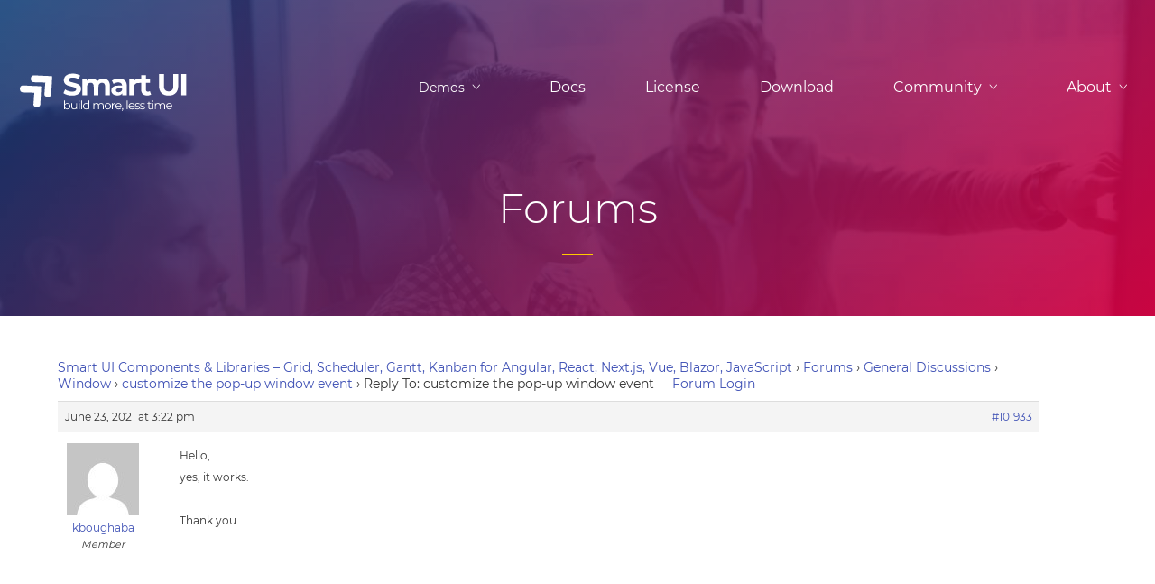

--- FILE ---
content_type: text/html; charset=UTF-8
request_url: https://www.htmlelements.com/forums/reply/101933/
body_size: 14105
content:
<!DOCTYPE html>
<html lang="en-US">
<head>
<meta charset="UTF-8" />
<meta http-equiv="X-UA-Compatible" content="IE=edge,chrome=1" />
<meta name="viewport" content="width=device-width, initial-scale=1" />
<meta name="google-site-verification" content="ocx6ogr5gzAjakWCDNY3BpF-W6788eB5hT_qjnICISg" />

<link rel="pingback" href="" />

<!-- load custom fonts from google-->
<script type="text/javascript" src="/public/scripts/jquery-1.11.3.min.js"></script> 
<!--
<link rel="stylesheet" type="text/css" media="all" href="/wp-content/themes/oldtwentyten/style.css" />
-->
<link rel="stylesheet" href="/wp-content/design/assets/stylesheets/style.css" type="text/css" /> 

		<!-- All in One SEO 4.6.2 - aioseo.com -->
		<title>Reply To: customize the pop-up window event - Smart UI Components</title>
		<meta name="description" content="Hello, yes, it works. Thank you." />
		<meta name="robots" content="max-image-preview:large" />
		<link rel="canonical" href="https://www.htmlelements.com/forums/reply/101933/" />
		<meta name="generator" content="All in One SEO (AIOSEO) 4.6.2" />
		<meta property="og:locale" content="en_US" />
		<meta property="og:site_name" content="Smart UI Components - Angular, Blazor, React, Javascript, Vue UI Component Library" />
		<meta property="og:type" content="article" />
		<meta property="og:title" content="Reply To: customize the pop-up window event - Smart UI Components" />
		<meta property="og:description" content="Hello, yes, it works. Thank you." />
		<meta property="og:url" content="https://www.htmlelements.com/forums/reply/101933/" />
		<meta property="article:published_time" content="2021-06-23T15:22:33+00:00" />
		<meta property="article:modified_time" content="2021-06-23T15:22:33+00:00" />
		<meta property="article:publisher" content="https://web.facebook.com/jqwidgets/" />
		<meta name="twitter:card" content="summary_large_image" />
		<meta name="twitter:site" content="@jqwidgets" />
		<meta name="twitter:title" content="Reply To: customize the pop-up window event - Smart UI Components" />
		<meta name="twitter:description" content="Hello, yes, it works. Thank you." />
		<meta name="twitter:creator" content="@jqwidgets" />
		<script type="application/ld+json" class="aioseo-schema">
			{"@context":"https:\/\/schema.org","@graph":[{"@type":"BreadcrumbList","@id":"https:\/\/www.htmlelements.com\/forums\/reply\/101933\/#breadcrumblist","itemListElement":[{"@type":"ListItem","@id":"https:\/\/www.htmlelements.com\/#listItem","position":1,"name":"Home","item":"https:\/\/www.htmlelements.com\/","nextItem":"https:\/\/www.htmlelements.com\/forums\/reply\/101933\/#listItem"},{"@type":"ListItem","@id":"https:\/\/www.htmlelements.com\/forums\/reply\/101933\/#listItem","position":2,"name":"Reply To: customize the pop-up window event","previousItem":"https:\/\/www.htmlelements.com\/#listItem"}]},{"@type":"Organization","@id":"https:\/\/www.htmlelements.com\/#organization","name":"Smart UI Components","url":"https:\/\/www.htmlelements.com\/","sameAs":["https:\/\/web.facebook.com\/jqwidgets\/","https:\/\/twitter.com\/jqwidgets\/","https:\/\/www.linkedin.com\/company\/jqwidgets-ltd\/","https:\/\/en.wikipedia.org\/wiki\/JQWidgets"],"contactPoint":{"@type":"ContactPoint","telephone":"+359882223800","contactType":"Sales"}},{"@type":"WebPage","@id":"https:\/\/www.htmlelements.com\/forums\/reply\/101933\/#webpage","url":"https:\/\/www.htmlelements.com\/forums\/reply\/101933\/","name":"Reply To: customize the pop-up window event - Smart UI Components","description":"Hello, yes, it works. Thank you.","inLanguage":"en-US","isPartOf":{"@id":"https:\/\/www.htmlelements.com\/#website"},"breadcrumb":{"@id":"https:\/\/www.htmlelements.com\/forums\/reply\/101933\/#breadcrumblist"},"datePublished":"-0001-11-30T00:00:00+00:00","dateModified":"2021-06-23T15:22:33+00:00"},{"@type":"WebSite","@id":"https:\/\/www.htmlelements.com\/#website","url":"https:\/\/www.htmlelements.com\/","name":"Smart UI Components","description":"Angular, Blazor, React, Javascript, Vue UI Component Library","inLanguage":"en-US","publisher":{"@id":"https:\/\/www.htmlelements.com\/#organization"}}]}
		</script>
		<!-- All in One SEO -->

<link rel='dns-prefetch' href='//s.w.org' />
<link rel="alternate" type="application/rss+xml" title="Smart UI Components &raquo; Feed" href="https://www.htmlelements.com/feed/" />
<link rel="alternate" type="application/rss+xml" title="Smart UI Components &raquo; Comments Feed" href="https://www.htmlelements.com/comments/feed/" />
		<!-- This site uses the Google Analytics by MonsterInsights plugin v8.26.0 - Using Analytics tracking - https://www.monsterinsights.com/ -->
							<script src="//www.googletagmanager.com/gtag/js?id=G-Z6896B9VX8"  data-cfasync="false" data-wpfc-render="false" type="text/javascript" async></script>
			<script data-cfasync="false" data-wpfc-render="false" type="text/javascript">
				var mi_version = '8.26.0';
				var mi_track_user = true;
				var mi_no_track_reason = '';
								var MonsterInsightsDefaultLocations = {"page_location":"https:\/\/www.htmlelements.com\/forums\/reply\/101933\/"};
				if ( typeof MonsterInsightsPrivacyGuardFilter === 'function' ) {
					var MonsterInsightsLocations = (typeof MonsterInsightsExcludeQuery === 'object') ? MonsterInsightsPrivacyGuardFilter( MonsterInsightsExcludeQuery ) : MonsterInsightsPrivacyGuardFilter( MonsterInsightsDefaultLocations );
				} else {
					var MonsterInsightsLocations = (typeof MonsterInsightsExcludeQuery === 'object') ? MonsterInsightsExcludeQuery : MonsterInsightsDefaultLocations;
				}

								var disableStrs = [
										'ga-disable-G-Z6896B9VX8',
									];

				/* Function to detect opted out users */
				function __gtagTrackerIsOptedOut() {
					for (var index = 0; index < disableStrs.length; index++) {
						if (document.cookie.indexOf(disableStrs[index] + '=true') > -1) {
							return true;
						}
					}

					return false;
				}

				/* Disable tracking if the opt-out cookie exists. */
				if (__gtagTrackerIsOptedOut()) {
					for (var index = 0; index < disableStrs.length; index++) {
						window[disableStrs[index]] = true;
					}
				}

				/* Opt-out function */
				function __gtagTrackerOptout() {
					for (var index = 0; index < disableStrs.length; index++) {
						document.cookie = disableStrs[index] + '=true; expires=Thu, 31 Dec 2099 23:59:59 UTC; path=/';
						window[disableStrs[index]] = true;
					}
				}

				if ('undefined' === typeof gaOptout) {
					function gaOptout() {
						__gtagTrackerOptout();
					}
				}
								window.dataLayer = window.dataLayer || [];

				window.MonsterInsightsDualTracker = {
					helpers: {},
					trackers: {},
				};
				if (mi_track_user) {
					function __gtagDataLayer() {
						dataLayer.push(arguments);
					}

					function __gtagTracker(type, name, parameters) {
						if (!parameters) {
							parameters = {};
						}

						if (parameters.send_to) {
							__gtagDataLayer.apply(null, arguments);
							return;
						}

						if (type === 'event') {
														parameters.send_to = monsterinsights_frontend.v4_id;
							var hookName = name;
							if (typeof parameters['event_category'] !== 'undefined') {
								hookName = parameters['event_category'] + ':' + name;
							}

							if (typeof MonsterInsightsDualTracker.trackers[hookName] !== 'undefined') {
								MonsterInsightsDualTracker.trackers[hookName](parameters);
							} else {
								__gtagDataLayer('event', name, parameters);
							}
							
						} else {
							__gtagDataLayer.apply(null, arguments);
						}
					}

					__gtagTracker('js', new Date());
					__gtagTracker('set', {
						'developer_id.dZGIzZG': true,
											});
					if ( MonsterInsightsLocations.page_location ) {
						__gtagTracker('set', MonsterInsightsLocations);
					}
										__gtagTracker('config', 'G-Z6896B9VX8', {"forceSSL":"true","link_attribution":"true"} );
															window.gtag = __gtagTracker;										(function () {
						/* https://developers.google.com/analytics/devguides/collection/analyticsjs/ */
						/* ga and __gaTracker compatibility shim. */
						var noopfn = function () {
							return null;
						};
						var newtracker = function () {
							return new Tracker();
						};
						var Tracker = function () {
							return null;
						};
						var p = Tracker.prototype;
						p.get = noopfn;
						p.set = noopfn;
						p.send = function () {
							var args = Array.prototype.slice.call(arguments);
							args.unshift('send');
							__gaTracker.apply(null, args);
						};
						var __gaTracker = function () {
							var len = arguments.length;
							if (len === 0) {
								return;
							}
							var f = arguments[len - 1];
							if (typeof f !== 'object' || f === null || typeof f.hitCallback !== 'function') {
								if ('send' === arguments[0]) {
									var hitConverted, hitObject = false, action;
									if ('event' === arguments[1]) {
										if ('undefined' !== typeof arguments[3]) {
											hitObject = {
												'eventAction': arguments[3],
												'eventCategory': arguments[2],
												'eventLabel': arguments[4],
												'value': arguments[5] ? arguments[5] : 1,
											}
										}
									}
									if ('pageview' === arguments[1]) {
										if ('undefined' !== typeof arguments[2]) {
											hitObject = {
												'eventAction': 'page_view',
												'page_path': arguments[2],
											}
										}
									}
									if (typeof arguments[2] === 'object') {
										hitObject = arguments[2];
									}
									if (typeof arguments[5] === 'object') {
										Object.assign(hitObject, arguments[5]);
									}
									if ('undefined' !== typeof arguments[1].hitType) {
										hitObject = arguments[1];
										if ('pageview' === hitObject.hitType) {
											hitObject.eventAction = 'page_view';
										}
									}
									if (hitObject) {
										action = 'timing' === arguments[1].hitType ? 'timing_complete' : hitObject.eventAction;
										hitConverted = mapArgs(hitObject);
										__gtagTracker('event', action, hitConverted);
									}
								}
								return;
							}

							function mapArgs(args) {
								var arg, hit = {};
								var gaMap = {
									'eventCategory': 'event_category',
									'eventAction': 'event_action',
									'eventLabel': 'event_label',
									'eventValue': 'event_value',
									'nonInteraction': 'non_interaction',
									'timingCategory': 'event_category',
									'timingVar': 'name',
									'timingValue': 'value',
									'timingLabel': 'event_label',
									'page': 'page_path',
									'location': 'page_location',
									'title': 'page_title',
									'referrer' : 'page_referrer',
								};
								for (arg in args) {
																		if (!(!args.hasOwnProperty(arg) || !gaMap.hasOwnProperty(arg))) {
										hit[gaMap[arg]] = args[arg];
									} else {
										hit[arg] = args[arg];
									}
								}
								return hit;
							}

							try {
								f.hitCallback();
							} catch (ex) {
							}
						};
						__gaTracker.create = newtracker;
						__gaTracker.getByName = newtracker;
						__gaTracker.getAll = function () {
							return [];
						};
						__gaTracker.remove = noopfn;
						__gaTracker.loaded = true;
						window['__gaTracker'] = __gaTracker;
					})();
									} else {
										console.log("");
					(function () {
						function __gtagTracker() {
							return null;
						}

						window['__gtagTracker'] = __gtagTracker;
						window['gtag'] = __gtagTracker;
					})();
									}
			</script>
				<!-- / Google Analytics by MonsterInsights -->
		<link rel='stylesheet' id='wp-block-library-css'  href='https://www.htmlelements.com/wp-includes/css/dist/block-library/style.min.css?ver=5.9.12' type='text/css' media='all' />
<style id='global-styles-inline-css' type='text/css'>
body{--wp--preset--color--black: #000000;--wp--preset--color--cyan-bluish-gray: #abb8c3;--wp--preset--color--white: #ffffff;--wp--preset--color--pale-pink: #f78da7;--wp--preset--color--vivid-red: #cf2e2e;--wp--preset--color--luminous-vivid-orange: #ff6900;--wp--preset--color--luminous-vivid-amber: #fcb900;--wp--preset--color--light-green-cyan: #7bdcb5;--wp--preset--color--vivid-green-cyan: #00d084;--wp--preset--color--pale-cyan-blue: #8ed1fc;--wp--preset--color--vivid-cyan-blue: #0693e3;--wp--preset--color--vivid-purple: #9b51e0;--wp--preset--gradient--vivid-cyan-blue-to-vivid-purple: linear-gradient(135deg,rgba(6,147,227,1) 0%,rgb(155,81,224) 100%);--wp--preset--gradient--light-green-cyan-to-vivid-green-cyan: linear-gradient(135deg,rgb(122,220,180) 0%,rgb(0,208,130) 100%);--wp--preset--gradient--luminous-vivid-amber-to-luminous-vivid-orange: linear-gradient(135deg,rgba(252,185,0,1) 0%,rgba(255,105,0,1) 100%);--wp--preset--gradient--luminous-vivid-orange-to-vivid-red: linear-gradient(135deg,rgba(255,105,0,1) 0%,rgb(207,46,46) 100%);--wp--preset--gradient--very-light-gray-to-cyan-bluish-gray: linear-gradient(135deg,rgb(238,238,238) 0%,rgb(169,184,195) 100%);--wp--preset--gradient--cool-to-warm-spectrum: linear-gradient(135deg,rgb(74,234,220) 0%,rgb(151,120,209) 20%,rgb(207,42,186) 40%,rgb(238,44,130) 60%,rgb(251,105,98) 80%,rgb(254,248,76) 100%);--wp--preset--gradient--blush-light-purple: linear-gradient(135deg,rgb(255,206,236) 0%,rgb(152,150,240) 100%);--wp--preset--gradient--blush-bordeaux: linear-gradient(135deg,rgb(254,205,165) 0%,rgb(254,45,45) 50%,rgb(107,0,62) 100%);--wp--preset--gradient--luminous-dusk: linear-gradient(135deg,rgb(255,203,112) 0%,rgb(199,81,192) 50%,rgb(65,88,208) 100%);--wp--preset--gradient--pale-ocean: linear-gradient(135deg,rgb(255,245,203) 0%,rgb(182,227,212) 50%,rgb(51,167,181) 100%);--wp--preset--gradient--electric-grass: linear-gradient(135deg,rgb(202,248,128) 0%,rgb(113,206,126) 100%);--wp--preset--gradient--midnight: linear-gradient(135deg,rgb(2,3,129) 0%,rgb(40,116,252) 100%);--wp--preset--duotone--dark-grayscale: url('#wp-duotone-dark-grayscale');--wp--preset--duotone--grayscale: url('#wp-duotone-grayscale');--wp--preset--duotone--purple-yellow: url('#wp-duotone-purple-yellow');--wp--preset--duotone--blue-red: url('#wp-duotone-blue-red');--wp--preset--duotone--midnight: url('#wp-duotone-midnight');--wp--preset--duotone--magenta-yellow: url('#wp-duotone-magenta-yellow');--wp--preset--duotone--purple-green: url('#wp-duotone-purple-green');--wp--preset--duotone--blue-orange: url('#wp-duotone-blue-orange');--wp--preset--font-size--small: 13px;--wp--preset--font-size--medium: 20px;--wp--preset--font-size--large: 36px;--wp--preset--font-size--x-large: 42px;}.has-black-color{color: var(--wp--preset--color--black) !important;}.has-cyan-bluish-gray-color{color: var(--wp--preset--color--cyan-bluish-gray) !important;}.has-white-color{color: var(--wp--preset--color--white) !important;}.has-pale-pink-color{color: var(--wp--preset--color--pale-pink) !important;}.has-vivid-red-color{color: var(--wp--preset--color--vivid-red) !important;}.has-luminous-vivid-orange-color{color: var(--wp--preset--color--luminous-vivid-orange) !important;}.has-luminous-vivid-amber-color{color: var(--wp--preset--color--luminous-vivid-amber) !important;}.has-light-green-cyan-color{color: var(--wp--preset--color--light-green-cyan) !important;}.has-vivid-green-cyan-color{color: var(--wp--preset--color--vivid-green-cyan) !important;}.has-pale-cyan-blue-color{color: var(--wp--preset--color--pale-cyan-blue) !important;}.has-vivid-cyan-blue-color{color: var(--wp--preset--color--vivid-cyan-blue) !important;}.has-vivid-purple-color{color: var(--wp--preset--color--vivid-purple) !important;}.has-black-background-color{background-color: var(--wp--preset--color--black) !important;}.has-cyan-bluish-gray-background-color{background-color: var(--wp--preset--color--cyan-bluish-gray) !important;}.has-white-background-color{background-color: var(--wp--preset--color--white) !important;}.has-pale-pink-background-color{background-color: var(--wp--preset--color--pale-pink) !important;}.has-vivid-red-background-color{background-color: var(--wp--preset--color--vivid-red) !important;}.has-luminous-vivid-orange-background-color{background-color: var(--wp--preset--color--luminous-vivid-orange) !important;}.has-luminous-vivid-amber-background-color{background-color: var(--wp--preset--color--luminous-vivid-amber) !important;}.has-light-green-cyan-background-color{background-color: var(--wp--preset--color--light-green-cyan) !important;}.has-vivid-green-cyan-background-color{background-color: var(--wp--preset--color--vivid-green-cyan) !important;}.has-pale-cyan-blue-background-color{background-color: var(--wp--preset--color--pale-cyan-blue) !important;}.has-vivid-cyan-blue-background-color{background-color: var(--wp--preset--color--vivid-cyan-blue) !important;}.has-vivid-purple-background-color{background-color: var(--wp--preset--color--vivid-purple) !important;}.has-black-border-color{border-color: var(--wp--preset--color--black) !important;}.has-cyan-bluish-gray-border-color{border-color: var(--wp--preset--color--cyan-bluish-gray) !important;}.has-white-border-color{border-color: var(--wp--preset--color--white) !important;}.has-pale-pink-border-color{border-color: var(--wp--preset--color--pale-pink) !important;}.has-vivid-red-border-color{border-color: var(--wp--preset--color--vivid-red) !important;}.has-luminous-vivid-orange-border-color{border-color: var(--wp--preset--color--luminous-vivid-orange) !important;}.has-luminous-vivid-amber-border-color{border-color: var(--wp--preset--color--luminous-vivid-amber) !important;}.has-light-green-cyan-border-color{border-color: var(--wp--preset--color--light-green-cyan) !important;}.has-vivid-green-cyan-border-color{border-color: var(--wp--preset--color--vivid-green-cyan) !important;}.has-pale-cyan-blue-border-color{border-color: var(--wp--preset--color--pale-cyan-blue) !important;}.has-vivid-cyan-blue-border-color{border-color: var(--wp--preset--color--vivid-cyan-blue) !important;}.has-vivid-purple-border-color{border-color: var(--wp--preset--color--vivid-purple) !important;}.has-vivid-cyan-blue-to-vivid-purple-gradient-background{background: var(--wp--preset--gradient--vivid-cyan-blue-to-vivid-purple) !important;}.has-light-green-cyan-to-vivid-green-cyan-gradient-background{background: var(--wp--preset--gradient--light-green-cyan-to-vivid-green-cyan) !important;}.has-luminous-vivid-amber-to-luminous-vivid-orange-gradient-background{background: var(--wp--preset--gradient--luminous-vivid-amber-to-luminous-vivid-orange) !important;}.has-luminous-vivid-orange-to-vivid-red-gradient-background{background: var(--wp--preset--gradient--luminous-vivid-orange-to-vivid-red) !important;}.has-very-light-gray-to-cyan-bluish-gray-gradient-background{background: var(--wp--preset--gradient--very-light-gray-to-cyan-bluish-gray) !important;}.has-cool-to-warm-spectrum-gradient-background{background: var(--wp--preset--gradient--cool-to-warm-spectrum) !important;}.has-blush-light-purple-gradient-background{background: var(--wp--preset--gradient--blush-light-purple) !important;}.has-blush-bordeaux-gradient-background{background: var(--wp--preset--gradient--blush-bordeaux) !important;}.has-luminous-dusk-gradient-background{background: var(--wp--preset--gradient--luminous-dusk) !important;}.has-pale-ocean-gradient-background{background: var(--wp--preset--gradient--pale-ocean) !important;}.has-electric-grass-gradient-background{background: var(--wp--preset--gradient--electric-grass) !important;}.has-midnight-gradient-background{background: var(--wp--preset--gradient--midnight) !important;}.has-small-font-size{font-size: var(--wp--preset--font-size--small) !important;}.has-medium-font-size{font-size: var(--wp--preset--font-size--medium) !important;}.has-large-font-size{font-size: var(--wp--preset--font-size--large) !important;}.has-x-large-font-size{font-size: var(--wp--preset--font-size--x-large) !important;}
</style>
<link rel='stylesheet' id='bbp-default-css'  href='https://www.htmlelements.com/wp-content/plugins/bbpress/templates/default/css/bbpress.min.css?ver=2.6.6' type='text/css' media='all' />
<link rel='stylesheet' id='sign-in-with-google-css'  href='https://www.htmlelements.com/wp-content/plugins/sign-in-with-google/src/public/css/sign-in-with-google-public.css?ver=1.8.0' type='text/css' media='all' />
<script type='text/javascript' src='https://www.htmlelements.com/wp-content/plugins/google-analytics-for-wordpress/assets/js/frontend-gtag.min.js?ver=8.26.0' id='monsterinsights-frontend-script-js'></script>
<script data-cfasync="false" data-wpfc-render="false" type="text/javascript" id='monsterinsights-frontend-script-js-extra'>/* <![CDATA[ */
var monsterinsights_frontend = {"js_events_tracking":"true","download_extensions":"doc,pdf,ppt,zip,xls,docx,pptx,xlsx","inbound_paths":"[{\"path\":\"\\\/go\\\/\",\"label\":\"affiliate\"},{\"path\":\"\\\/recommend\\\/\",\"label\":\"affiliate\"}]","home_url":"https:\/\/www.htmlelements.com","hash_tracking":"false","v4_id":"G-Z6896B9VX8"};/* ]]> */
</script>
<script type='text/javascript' src='https://www.htmlelements.com/wp-includes/js/jquery/jquery.min.js?ver=3.6.0' id='jquery-core-js'></script>
<link rel="https://api.w.org/" href="https://www.htmlelements.com/wp-json/" /><link rel="EditURI" type="application/rsd+xml" title="RSD" href="https://www.htmlelements.com/xmlrpc.php?rsd" />
<link rel="wlwmanifest" type="application/wlwmanifest+xml" href="https://www.htmlelements.com/wp-includes/wlwmanifest.xml" /> 
<meta name="generator" content="WordPress 5.9.12" />
<link rel='shortlink' href='https://www.htmlelements.com/?p=101933' />
<link rel="alternate" type="application/json+oembed" href="https://www.htmlelements.com/wp-json/oembed/1.0/embed?url=https%3A%2F%2Fwww.htmlelements.com%2Fforums%2Freply%2F101933%2F" />
<link rel="alternate" type="text/xml+oembed" href="https://www.htmlelements.com/wp-json/oembed/1.0/embed?url=https%3A%2F%2Fwww.htmlelements.com%2Fforums%2Freply%2F101933%2F&#038;format=xml" />
<script type="application/ld+json">{
    "@context": "https://schema.org",
    "@type": "Organization",
    "name": "Smart UI Components",
    "url": "https://www.htmlelements.com/",
    "logo": "https://www.htmlelements.com/wp-content/uploads/htmlelements-logo.png",
    "sameAs": [
        "https://twitter.com/jqwidgets",
        "https://github.com/htmlelements",
        "https://www.linkedin.com/company/jqwidgets"
    ]
}</script><script type="application/ld+json">{
    "@context": "https://schema.org",
    "@type": "BreadcrumbList",
    "itemListElement": [
        {
            "@type": "ListItem",
            "position": 1,
            "name": "Forums",
            "item": "https://www.htmlelements.com/forums/"
        }
    ]
}</script><!--

-->
<script id="mcjs">!function(c,h,i,m,p){m=c.createElement(h),p=c.getElementsByTagName(h)[0],m.async=1,m.src=i,p.parentNode.insertBefore(m,p)}(document,"script","https://chimpstatic.com/mcjs-connected/js/users/4d7841cc5699ee52f32b0018e/8aeaf5b20966079eba235afde.js");</script>
<!--Start of Tawk.to Script-->

<!--End of Tawk.to Script-->
<style>
.bbp-search-results .reply, .bbp-search-results .topic
{

}
</style>
<script type="text/javascript">window.$crisp=[];window.CRISP_WEBSITE_ID="bc1fe628-974e-420d-a7a5-38780a5e379c";(function(){d=document;s=d.createElement("script");s.src="https://client.crisp.chat/l.js";s.async=1;d.getElementsByTagName("head")[0].appendChild(s);})();</script>

<script>
var load = function() {
    var breadcrumb = document.querySelector('.bbp-breadcrumb p');
    if (breadcrumb) {
	

        var anchor = document.createElement('a');
        anchor.innerHTML = 'Forum Login';
        anchor.href = '/clientlogin/';
        anchor.target = "_blank";
        anchor.style.marginLeft = "20px";
        breadcrumb.appendChild(anchor);
    
     var titles = document.querySelectorAll('.bbp-forum-title');
     var pre = '</p><div class="smart-forum-topic" style="display: flex; align-items: center;">';
     for(var i = 0; i < titles.length; i++) { var title = titles[i]; var icon = 'datetimepicker-icon'; switch(title.innerHTML) { 
			case 'Accordion': 
				icon = 'accordion-icon';
				break; 
			case 'Buttons': 
				icon = 'button-icon'; 
				break; 
			case 'Chart': 
			icon = 'chart-icon'; 
			break; 
			case 'Chart & Gantt Chart': 
			icon = 'chart-icon'; 
			break; 
			case 'Kanban': icon = 'kanban-icon';
			break; 
			case 'ComboBox': icon = 'combobox-icon';
			break; 
			case 'Date & Time Pickers': icon = 'datetimepicker-icon';
			break;
			case 'Docking Layout': icon = 'dockinglayout-icon';
			break; 
			case 'DropDownList': icon = 'dropdownlist-icon';
			break;
			case 'General Discussions': icon = 'dataadapter-icon'; 
			break;
			case 'Gauge': icon = 'gauge-icon';
			break; 
			case 'Data Grid': icon = 'grid-icon';
			break; 
			case 'List Menu': icon = 'listmenu-icon';
			break; 
			case 'ListBox': icon = 'listbox-icon'; 
			break; 
			case 'Menu': icon = 'menu-icon'; 
			break; 
			case 'Progress Bar': icon = 'progressbar-icon'; 
			break;
			case 'ScrollBar': icon = 'scrollbar-icon';
			break; 
			case 'Slider': icon = 'slider-icon';
			break;
			case 'Tabs': icon = 'tabs-icon';
			break; 
			case 'Tank': icon = 'tank-icon'; 
			break;
			case 'Text Boxes &amp; Inputs': icon = 'textbox-icon'; 
			break; 
			case 'Toast': icon = 'notification-icon';
			break;
			case 'Tooltip': icon = 'tooltip-icon';
			break; 
			case 'Scheduler': icon = 'scheduler-icon';
			break; 
			case 'Window': icon = 'window-icon';
			break;
			} 
			if (title.innerHTML.indexOf('Chart') >= 0) {
 icon = 'chart-icon';
}
          title.innerHTML = pre  + '<span class="demo-icon ' + icon + '"></span><span style="margin-left: -7px;">' + title.innerHTML + '</span></div><p>';
     }
	}
}

if (document.readyState === 'complete') {
   load();
}
else {
window.addEventListener('load', function() {
  load();  
});
}
</script>
<!-- Google tag (gtag.js) -->
<!--
<script async src="https://www.googletagmanager.com/gtag/js?id=G-1CB7F4MWYY"></script>
<script>
  window.dataLayer = window.dataLayer || [];
  function gtag(){dataLayer.push(arguments);}
  gtag('js', new Date());

  gtag('config', 'G-1CB7F4MWYY');
</script>
-->
</head>
<body style='background: white;'>
<style>
/* cyrillic-ext */
@font-face {
  font-family: 'Montserrat';
  font-style: normal;
  font-weight: 300;
  font-display: swap;
  src: url(https://fonts.gstatic.com/s/montserrat/v18/JTURjIg1_i6t8kCHKm45_cJD3gTD_u50.woff2) format('woff2');
  unicode-range: U+0460-052F, U+1C80-1C88, U+20B4, U+2DE0-2DFF, U+A640-A69F, U+FE2E-FE2F;
}
/* cyrillic */
@font-face {
  font-family: 'Montserrat';
  font-style: normal;
  font-display: swap;
  font-weight: 300;
  src: url(https://fonts.gstatic.com/s/montserrat/v18/JTURjIg1_i6t8kCHKm45_cJD3g3D_u50.woff2) format('woff2');
  unicode-range: U+0400-045F, U+0490-0491, U+04B0-04B1, U+2116;
}
/* vietnamese */
@font-face {
  font-family: 'Montserrat';
  font-style: normal;
  font-display: swap;
  font-weight: 300;
  src: url(https://fonts.gstatic.com/s/montserrat/v18/JTURjIg1_i6t8kCHKm45_cJD3gbD_u50.woff2) format('woff2');
  unicode-range: U+0102-0103, U+0110-0111, U+0128-0129, U+0168-0169, U+01A0-01A1, U+01AF-01B0, U+1EA0-1EF9, U+20AB;
}
/* latin-ext */
@font-face {
  font-family: 'Montserrat';
  font-display: swap;
  font-style: normal;
  font-weight: 300;
  src: url(https://fonts.gstatic.com/s/montserrat/v18/JTURjIg1_i6t8kCHKm45_cJD3gfD_u50.woff2) format('woff2');
  unicode-range: U+0100-024F, U+0259, U+1E00-1EFF, U+2020, U+20A0-20AB, U+20AD-20CF, U+2113, U+2C60-2C7F, U+A720-A7FF;
}
/* latin */
@font-face {
  font-family: 'Montserrat';
  font-style: normal;
  font-display: swap;
  font-weight: 300;
  src: url(https://fonts.gstatic.com/s/montserrat/v18/JTURjIg1_i6t8kCHKm45_cJD3gnD_g.woff2) format('woff2');
  unicode-range: U+0000-00FF, U+0131, U+0152-0153, U+02BB-02BC, U+02C6, U+02DA, U+02DC, U+2000-206F, U+2074, U+20AC, U+2122, U+2191, U+2193, U+2212, U+2215, U+FEFF, U+FFFD;
}
/* cyrillic-ext */
@font-face {
  font-family: 'Montserrat';
  font-display: swap;
  font-style: normal;
  font-weight: 400;
  src: url(https://fonts.gstatic.com/s/montserrat/v18/JTUSjIg1_i6t8kCHKm459WRhyzbi.woff2) format('woff2');
  unicode-range: U+0460-052F, U+1C80-1C88, U+20B4, U+2DE0-2DFF, U+A640-A69F, U+FE2E-FE2F;
}
/* cyrillic */
@font-face {
  font-family: 'Montserrat';
  font-style: normal;
  font-display: swap;
  font-weight: 400;
  src: url(https://fonts.gstatic.com/s/montserrat/v18/JTUSjIg1_i6t8kCHKm459W1hyzbi.woff2) format('woff2');
  unicode-range: U+0400-045F, U+0490-0491, U+04B0-04B1, U+2116;
}
/* vietnamese */
@font-face {
  font-family: 'Montserrat';
  font-style: normal;
  font-display: swap;
  font-weight: 400;
  src: url(https://fonts.gstatic.com/s/montserrat/v18/JTUSjIg1_i6t8kCHKm459WZhyzbi.woff2) format('woff2');
  unicode-range: U+0102-0103, U+0110-0111, U+0128-0129, U+0168-0169, U+01A0-01A1, U+01AF-01B0, U+1EA0-1EF9, U+20AB;
}
/* latin-ext */
@font-face {
  font-family: 'Montserrat';
  font-display: swap;
  font-style: normal;
  font-weight: 400;
  src: url(https://fonts.gstatic.com/s/montserrat/v18/JTUSjIg1_i6t8kCHKm459Wdhyzbi.woff2) format('woff2');
  unicode-range: U+0100-024F, U+0259, U+1E00-1EFF, U+2020, U+20A0-20AB, U+20AD-20CF, U+2113, U+2C60-2C7F, U+A720-A7FF;
}
/* latin */
@font-face {
  font-family: 'Montserrat';
  font-display: swap;
  font-style: normal;
  font-weight: 400;
  src: url(https://fonts.gstatic.com/s/montserrat/v18/JTUSjIg1_i6t8kCHKm459Wlhyw.woff2) format('woff2');
  unicode-range: U+0000-00FF, U+0131, U+0152-0153, U+02BB-02BC, U+02C6, U+02DA, U+02DC, U+2000-206F, U+2074, U+20AC, U+2122, U+2191, U+2193, U+2212, U+2215, U+FEFF, U+FFFD;
}
/* cyrillic-ext */
@font-face {
  font-family: 'Montserrat';
  font-style: normal;
  font-display: swap;
  font-weight: 500;
  src: url(https://fonts.gstatic.com/s/montserrat/v18/JTURjIg1_i6t8kCHKm45_ZpC3gTD_u50.woff2) format('woff2');
  unicode-range: U+0460-052F, U+1C80-1C88, U+20B4, U+2DE0-2DFF, U+A640-A69F, U+FE2E-FE2F;
}
/* cyrillic */
@font-face {
  font-family: 'Montserrat';
  font-display: swap;
  font-style: normal;
  font-weight: 500;
  src: url(https://fonts.gstatic.com/s/montserrat/v18/JTURjIg1_i6t8kCHKm45_ZpC3g3D_u50.woff2) format('woff2');
  unicode-range: U+0400-045F, U+0490-0491, U+04B0-04B1, U+2116;
}
/* vietnamese */
@font-face {
  font-family: 'Montserrat';
  font-display: swap;
  font-style: normal;
  font-weight: 500;
  src: url(https://fonts.gstatic.com/s/montserrat/v18/JTURjIg1_i6t8kCHKm45_ZpC3gbD_u50.woff2) format('woff2');
  unicode-range: U+0102-0103, U+0110-0111, U+0128-0129, U+0168-0169, U+01A0-01A1, U+01AF-01B0, U+1EA0-1EF9, U+20AB;
}
/* latin-ext */
@font-face {
  font-family: 'Montserrat';
  font-display: swap;
  font-style: normal;
  font-weight: 500;
  src: url(https://fonts.gstatic.com/s/montserrat/v18/JTURjIg1_i6t8kCHKm45_ZpC3gfD_u50.woff2) format('woff2');
  unicode-range: U+0100-024F, U+0259, U+1E00-1EFF, U+2020, U+20A0-20AB, U+20AD-20CF, U+2113, U+2C60-2C7F, U+A720-A7FF;
}
/* latin */
@font-face {
  font-family: 'Montserrat';
  font-display: swap;
  font-style: normal;
  font-weight: 500;
  src: url(https://fonts.gstatic.com/s/montserrat/v18/JTURjIg1_i6t8kCHKm45_ZpC3gnD_g.woff2) format('woff2');
  unicode-range: U+0000-00FF, U+0131, U+0152-0153, U+02BB-02BC, U+02C6, U+02DA, U+02DC, U+2000-206F, U+2074, U+20AC, U+2122, U+2191, U+2193, U+2212, U+2215, U+FEFF, U+FFFD;
}
/* cyrillic-ext */
@font-face {
  font-family: 'Montserrat';
  font-style: normal;
  font-weight: 600;
 font-display: swap;
   src: url(https://fonts.gstatic.com/s/montserrat/v18/JTURjIg1_i6t8kCHKm45_bZF3gTD_u50.woff2) format('woff2');
  unicode-range: U+0460-052F, U+1C80-1C88, U+20B4, U+2DE0-2DFF, U+A640-A69F, U+FE2E-FE2F;
}
/* cyrillic */
@font-face {
  font-family: 'Montserrat';
  font-display: swap;
  font-style: normal;
  font-weight: 600;
  src: url(https://fonts.gstatic.com/s/montserrat/v18/JTURjIg1_i6t8kCHKm45_bZF3g3D_u50.woff2) format('woff2');
  unicode-range: U+0400-045F, U+0490-0491, U+04B0-04B1, U+2116;
}
/* vietnamese */
@font-face {
  font-family: 'Montserrat';
  font-display: swap;
  font-style: normal;
  font-weight: 600;
  src: url(https://fonts.gstatic.com/s/montserrat/v18/JTURjIg1_i6t8kCHKm45_bZF3gbD_u50.woff2) format('woff2');
  unicode-range: U+0102-0103, U+0110-0111, U+0128-0129, U+0168-0169, U+01A0-01A1, U+01AF-01B0, U+1EA0-1EF9, U+20AB;
}
/* latin-ext */
@font-face {
  font-display: swap;
  font-family: 'Montserrat';
  font-style: normal;
  font-weight: 600;
  src: url(https://fonts.gstatic.com/s/montserrat/v18/JTURjIg1_i6t8kCHKm45_bZF3gfD_u50.woff2) format('woff2');
  unicode-range: U+0100-024F, U+0259, U+1E00-1EFF, U+2020, U+20A0-20AB, U+20AD-20CF, U+2113, U+2C60-2C7F, U+A720-A7FF;
}
/* latin */
@font-face {
  font-display: swap;
  font-family: 'Montserrat';
  font-style: normal;
  font-weight: 600;
  src: url(https://fonts.gstatic.com/s/montserrat/v18/JTURjIg1_i6t8kCHKm45_bZF3gnD_g.woff2) format('woff2');
  unicode-range: U+0000-00FF, U+0131, U+0152-0153, U+02BB-02BC, U+02C6, U+02DA, U+02DC, U+2000-206F, U+2074, U+20AC, U+2122, U+2191, U+2193, U+2212, U+2215, U+FEFF, U+FFFD;
}
/* cyrillic-ext */
@font-face {
 font-display: swap;
   font-family: 'Montserrat';
  font-style: normal;
  font-weight: 700;
  src: url(https://fonts.gstatic.com/s/montserrat/v18/JTURjIg1_i6t8kCHKm45_dJE3gTD_u50.woff2) format('woff2');
  unicode-range: U+0460-052F, U+1C80-1C88, U+20B4, U+2DE0-2DFF, U+A640-A69F, U+FE2E-FE2F;
}
/* cyrillic */
@font-face {
  font-family: 'Montserrat';
  font-style: normal;
   font-display: swap;
 font-weight: 700;
  src: url(https://fonts.gstatic.com/s/montserrat/v18/JTURjIg1_i6t8kCHKm45_dJE3g3D_u50.woff2) format('woff2');
  unicode-range: U+0400-045F, U+0490-0491, U+04B0-04B1, U+2116;
}
/* vietnamese */
@font-face {
  font-family: 'Montserrat';
  font-style: normal;
  font-display: swap;
  font-weight: 700;
  src: url(https://fonts.gstatic.com/s/montserrat/v18/JTURjIg1_i6t8kCHKm45_dJE3gbD_u50.woff2) format('woff2');
  unicode-range: U+0102-0103, U+0110-0111, U+0128-0129, U+0168-0169, U+01A0-01A1, U+01AF-01B0, U+1EA0-1EF9, U+20AB;
}
/* latin-ext */
@font-face {
  font-family: 'Montserrat';
  font-display: swap;
  font-style: normal;
  font-weight: 700;
  src: url(https://fonts.gstatic.com/s/montserrat/v18/JTURjIg1_i6t8kCHKm45_dJE3gfD_u50.woff2) format('woff2');
  unicode-range: U+0100-024F, U+0259, U+1E00-1EFF, U+2020, U+20A0-20AB, U+20AD-20CF, U+2113, U+2C60-2C7F, U+A720-A7FF;
}
/* latin */
@font-face {
  font-family: 'Montserrat';
  font-display: swap;
  font-style: normal;
  font-weight: 700;
  src: url(https://fonts.gstatic.com/s/montserrat/v18/JTURjIg1_i6t8kCHKm45_dJE3gnD_g.woff2) format('woff2');
  unicode-range: U+0000-00FF, U+0131, U+0152-0153, U+02BB-02BC, U+02C6, U+02DA, U+02DC, U+2000-206F, U+2074, U+20AC, U+2122, U+2191, U+2193, U+2212, U+2215, U+FEFF, U+FFFD;
}
</style>
<div id="page">


  <header role="banner" class="header-main">
    <div class="wrapper">
      <input type="checkbox" id="mobile-nav" class="mobile-nav">
      <nav class="nav-open" role="navigation">
        <div class="nav-inner">
          <a href="/"><img style="max-height:65px;" alt="Smart UI Components - Grid, Scheduler, Gantt and more" src="/wp-content/design/assets/images/logo-htmlelements.svg"/></a>

          <ul class="nav-menu">
              <li class="nav-item ddown">
              <span class="nav-btn"><a class="active" href="/demos/" title="">Demos</a><i class="ico-arrow-up"></i></span>
				<ul class="frameworks" style="width: 230px;">
					<li><h3>Web</h3></li>
					<li><a class="ripple" framework="web" href="/demos/" title="">UI for Javascript</a></li>
					<li><a class="ripple" framework="angular" href="/angular/" title="">UI for Angular</a></li>
					<li><a class="ripple" framework="react" href="/react/" title="">UI for React</a></li>
					<li><a class="ripple" framework="vue" href="/vue/" title="">UI for Vue</a></li>
					<li><a class="ripple" framework="vue" href="/blazor/" title="">UI for Blazor</a></li>
					<li><a class="ripple" framework="jqwidgets" href="https://www.jqwidgets.com/" target="_blank" title="">UI for jQuery</a></li>
					<li><a class="ripple" framework="templates" href="/templates/" title="">UI Templates</a></li>
					<li><h3>Project Management</h3></li>
					<li><a class="ripple" framework="projectmanagement" href="https://artavolo.com/" target="_blank" title="">Artavolo</a></li>
				</ul>
            </li>
            <li class="nav-item"><a href="/docs/" title="">Docs</a></li>
            <li class="nav-item"><a href="/license/" title="">License</a></li>
            <li class="nav-item"><a href="/download/" title="">Download</a></li>
			<li class="nav-item ddown">
              <span class="nav-btn">Community <i class="ico-arrow-up"></i></span>
              <ul>
                <li><a class="ripple" href="/forums/" title="">Forums</a></li>
		        <li><a class="ripple" href="/blog/" title="">Blogs</a></li>
				<li><a class="ripple" href="/clientlogin/" title="">Login</a></li>
			  </ul>
            </li>
            <li class="nav-item ddown">
			    <span class="nav-btn">About <i class="ico-arrow-up"></i></span>
				<ul>
					<li><a class="ripple" href="/about/" title="">About Us</a></li>
					<li><a class="ripple" href="/contact-us/" title="">Contact Us</a></li>
					<li><a class="ripple" href="/faq/" title="">FAQ</a></li>
				</ul>
			</li>
          </ul>

          <label class="mobile-nav-label" for="mobile-nav" aria-hidden="true">
            <div class="nav-icon-anim">
              <span></span>
              <span></span>
              <span></span>
              <span></span>
            </div>
          </label>
        </div>
      </nav>
    </div>
  </header>
         
<!-- HEADER END -->

		<div id="post-101933" class="post-101933 reply type-reply status-publish hentry">		<div class="entry-content-2">			
<div id="bbpress-forums" class="bbpress-wrapper">

	<div class="bbp-breadcrumb"><p><a href="https://www.htmlelements.com" class="bbp-breadcrumb-home">Smart UI Components &#038; Libraries &#8211; Grid, Scheduler, Gantt, Kanban for Angular, React, Next.js, Vue, Blazor, JavaScript</a> <span class="bbp-breadcrumb-sep">&rsaquo;</span> <a href="https://www.htmlelements.com/forums/" class="bbp-breadcrumb-root">Forums</a> <span class="bbp-breadcrumb-sep">&rsaquo;</span> <a href="https://www.htmlelements.com/forums/forum/framework/" class="bbp-breadcrumb-forum">General Discussions</a> <span class="bbp-breadcrumb-sep">&rsaquo;</span> <a href="https://www.htmlelements.com/forums/forum/framework/window/" class="bbp-breadcrumb-forum">Window</a> <span class="bbp-breadcrumb-sep">&rsaquo;</span> <a href="https://www.htmlelements.com/forums/topic/customize-the-pop-up-window-event/" class="bbp-breadcrumb-topic">customize the pop-up window event</a> <span class="bbp-breadcrumb-sep">&rsaquo;</span> <span class="bbp-breadcrumb-current">Reply To: customize the pop-up window event</span></p></div>
	
	
		
<div id="post-101933" class="bbp-reply-header">
	<div class="bbp-meta">
		<span class="bbp-reply-post-date">June 23, 2021 at 3:22 pm</span>

		
		<a href="https://www.htmlelements.com/forums/topic/customize-the-pop-up-window-event/#post-101933" class="bbp-reply-permalink">#101933</a>

		
		<span class="bbp-admin-links"></span>
		
	</div><!-- .bbp-meta -->
</div><!-- #post-101933 -->

<div class="loop-item--1 user-id-30 bbp-parent-forum-98268 bbp-parent-topic-101915 bbp-reply-position-6 even topic-author  post-101933 reply type-reply status-publish hentry">
	<div class="bbp-reply-author">

		
		<a href="https://www.htmlelements.com/forums/users/kboughaba/" title="View kboughaba&#039;s profile" class="bbp-author-link"><span  class="bbp-author-avatar"><img alt='' src='https://secure.gravatar.com/avatar/?s=80&#038;d=mm&#038;r=g' srcset='https://secure.gravatar.com/avatar/?s=160&#038;d=mm&#038;r=g 2x' class='avatar avatar-80 photo avatar-default' height='80' width='80' loading='lazy'/></span><span  class="bbp-author-name">kboughaba</span></a><div class="bbp-author-role">Member</div>
		
		
	</div><!-- .bbp-reply-author -->

	<div class="bbp-reply-content">

		
		<p>Hello,<br />
yes, it works.<br />
&nbsp;<br />
Thank you.</p>

		
	</div><!-- .bbp-reply-content -->
</div><!-- .reply -->

	
	
</div>
								</div><!-- .entry-content -->	</div><!-- #post-## --><script>	if (!window.$) {		window.$ = window.jQuery;	}</script><style>/* cyrillic-ext */@font-face {  font-family: 'Montserrat';  font-style: normal;  font-weight: 300;  font-display: swap;  src: url(https://fonts.gstatic.com/s/montserrat/v18/JTURjIg1_i6t8kCHKm45_cJD3gTD_u50.woff2) format('woff2');  unicode-range: U+0460-052F, U+1C80-1C88, U+20B4, U+2DE0-2DFF, U+A640-A69F, U+FE2E-FE2F;}/* cyrillic */@font-face {  font-family: 'Montserrat';  font-style: normal;  font-display: swap;  font-weight: 300;  src: url(https://fonts.gstatic.com/s/montserrat/v18/JTURjIg1_i6t8kCHKm45_cJD3g3D_u50.woff2) format('woff2');  unicode-range: U+0400-045F, U+0490-0491, U+04B0-04B1, U+2116;}/* vietnamese */@font-face {  font-family: 'Montserrat';  font-style: normal;  font-display: swap;  font-weight: 300;  src: url(https://fonts.gstatic.com/s/montserrat/v18/JTURjIg1_i6t8kCHKm45_cJD3gbD_u50.woff2) format('woff2');  unicode-range: U+0102-0103, U+0110-0111, U+0128-0129, U+0168-0169, U+01A0-01A1, U+01AF-01B0, U+1EA0-1EF9, U+20AB;}/* latin-ext */@font-face {  font-family: 'Montserrat';  font-display: swap;  font-style: normal;  font-weight: 300;  src: url(https://fonts.gstatic.com/s/montserrat/v18/JTURjIg1_i6t8kCHKm45_cJD3gfD_u50.woff2) format('woff2');  unicode-range: U+0100-024F, U+0259, U+1E00-1EFF, U+2020, U+20A0-20AB, U+20AD-20CF, U+2113, U+2C60-2C7F, U+A720-A7FF;}/* latin */@font-face {  font-family: 'Montserrat';  font-style: normal;  font-display: swap;  font-weight: 300;  src: url(https://fonts.gstatic.com/s/montserrat/v18/JTURjIg1_i6t8kCHKm45_cJD3gnD_g.woff2) format('woff2');  unicode-range: U+0000-00FF, U+0131, U+0152-0153, U+02BB-02BC, U+02C6, U+02DA, U+02DC, U+2000-206F, U+2074, U+20AC, U+2122, U+2191, U+2193, U+2212, U+2215, U+FEFF, U+FFFD;}/* cyrillic-ext */@font-face {  font-family: 'Montserrat';  font-display: swap;  font-style: normal;  font-weight: 400;  src: url(https://fonts.gstatic.com/s/montserrat/v18/JTUSjIg1_i6t8kCHKm459WRhyzbi.woff2) format('woff2');  unicode-range: U+0460-052F, U+1C80-1C88, U+20B4, U+2DE0-2DFF, U+A640-A69F, U+FE2E-FE2F;}/* cyrillic */@font-face {  font-family: 'Montserrat';  font-style: normal;  font-display: swap;  font-weight: 400;  src: url(https://fonts.gstatic.com/s/montserrat/v18/JTUSjIg1_i6t8kCHKm459W1hyzbi.woff2) format('woff2');  unicode-range: U+0400-045F, U+0490-0491, U+04B0-04B1, U+2116;}/* vietnamese */@font-face {  font-family: 'Montserrat';  font-style: normal;  font-display: swap;  font-weight: 400;  src: url(https://fonts.gstatic.com/s/montserrat/v18/JTUSjIg1_i6t8kCHKm459WZhyzbi.woff2) format('woff2');  unicode-range: U+0102-0103, U+0110-0111, U+0128-0129, U+0168-0169, U+01A0-01A1, U+01AF-01B0, U+1EA0-1EF9, U+20AB;}/* latin-ext */@font-face {  font-family: 'Montserrat';  font-display: swap;  font-style: normal;  font-weight: 400;  src: url(https://fonts.gstatic.com/s/montserrat/v18/JTUSjIg1_i6t8kCHKm459Wdhyzbi.woff2) format('woff2');  unicode-range: U+0100-024F, U+0259, U+1E00-1EFF, U+2020, U+20A0-20AB, U+20AD-20CF, U+2113, U+2C60-2C7F, U+A720-A7FF;}/* latin */@font-face {  font-family: 'Montserrat';  font-display: swap;  font-style: normal;  font-weight: 400;  src: url(https://fonts.gstatic.com/s/montserrat/v18/JTUSjIg1_i6t8kCHKm459Wlhyw.woff2) format('woff2');  unicode-range: U+0000-00FF, U+0131, U+0152-0153, U+02BB-02BC, U+02C6, U+02DA, U+02DC, U+2000-206F, U+2074, U+20AC, U+2122, U+2191, U+2193, U+2212, U+2215, U+FEFF, U+FFFD;}/* cyrillic-ext */@font-face {  font-family: 'Montserrat';  font-style: normal;  font-display: swap;  font-weight: 500;  src: url(https://fonts.gstatic.com/s/montserrat/v18/JTURjIg1_i6t8kCHKm45_ZpC3gTD_u50.woff2) format('woff2');  unicode-range: U+0460-052F, U+1C80-1C88, U+20B4, U+2DE0-2DFF, U+A640-A69F, U+FE2E-FE2F;}/* cyrillic */@font-face {  font-family: 'Montserrat';  font-display: swap;  font-style: normal;  font-weight: 500;  src: url(https://fonts.gstatic.com/s/montserrat/v18/JTURjIg1_i6t8kCHKm45_ZpC3g3D_u50.woff2) format('woff2');  unicode-range: U+0400-045F, U+0490-0491, U+04B0-04B1, U+2116;}/* vietnamese */@font-face {  font-family: 'Montserrat';  font-display: swap;  font-style: normal;  font-weight: 500;  src: url(https://fonts.gstatic.com/s/montserrat/v18/JTURjIg1_i6t8kCHKm45_ZpC3gbD_u50.woff2) format('woff2');  unicode-range: U+0102-0103, U+0110-0111, U+0128-0129, U+0168-0169, U+01A0-01A1, U+01AF-01B0, U+1EA0-1EF9, U+20AB;}/* latin-ext */@font-face {  font-family: 'Montserrat';  font-display: swap;  font-style: normal;  font-weight: 500;  src: url(https://fonts.gstatic.com/s/montserrat/v18/JTURjIg1_i6t8kCHKm45_ZpC3gfD_u50.woff2) format('woff2');  unicode-range: U+0100-024F, U+0259, U+1E00-1EFF, U+2020, U+20A0-20AB, U+20AD-20CF, U+2113, U+2C60-2C7F, U+A720-A7FF;}/* latin */@font-face {  font-family: 'Montserrat';  font-display: swap;  font-style: normal;  font-weight: 500;  src: url(https://fonts.gstatic.com/s/montserrat/v18/JTURjIg1_i6t8kCHKm45_ZpC3gnD_g.woff2) format('woff2');  unicode-range: U+0000-00FF, U+0131, U+0152-0153, U+02BB-02BC, U+02C6, U+02DA, U+02DC, U+2000-206F, U+2074, U+20AC, U+2122, U+2191, U+2193, U+2212, U+2215, U+FEFF, U+FFFD;}/* cyrillic-ext */@font-face {  font-family: 'Montserrat';  font-style: normal;  font-weight: 600; font-display: swap;   src: url(https://fonts.gstatic.com/s/montserrat/v18/JTURjIg1_i6t8kCHKm45_bZF3gTD_u50.woff2) format('woff2');  unicode-range: U+0460-052F, U+1C80-1C88, U+20B4, U+2DE0-2DFF, U+A640-A69F, U+FE2E-FE2F;}/* cyrillic */@font-face {  font-family: 'Montserrat';  font-display: swap;  font-style: normal;  font-weight: 600;  src: url(https://fonts.gstatic.com/s/montserrat/v18/JTURjIg1_i6t8kCHKm45_bZF3g3D_u50.woff2) format('woff2');  unicode-range: U+0400-045F, U+0490-0491, U+04B0-04B1, U+2116;}/* vietnamese */@font-face {  font-family: 'Montserrat';  font-display: swap;  font-style: normal;  font-weight: 600;  src: url(https://fonts.gstatic.com/s/montserrat/v18/JTURjIg1_i6t8kCHKm45_bZF3gbD_u50.woff2) format('woff2');  unicode-range: U+0102-0103, U+0110-0111, U+0128-0129, U+0168-0169, U+01A0-01A1, U+01AF-01B0, U+1EA0-1EF9, U+20AB;}/* latin-ext */@font-face {  font-display: swap;  font-family: 'Montserrat';  font-style: normal;  font-weight: 600;  src: url(https://fonts.gstatic.com/s/montserrat/v18/JTURjIg1_i6t8kCHKm45_bZF3gfD_u50.woff2) format('woff2');  unicode-range: U+0100-024F, U+0259, U+1E00-1EFF, U+2020, U+20A0-20AB, U+20AD-20CF, U+2113, U+2C60-2C7F, U+A720-A7FF;}/* latin */@font-face {  font-display: swap;  font-family: 'Montserrat';  font-style: normal;  font-weight: 600;  src: url(https://fonts.gstatic.com/s/montserrat/v18/JTURjIg1_i6t8kCHKm45_bZF3gnD_g.woff2) format('woff2');  unicode-range: U+0000-00FF, U+0131, U+0152-0153, U+02BB-02BC, U+02C6, U+02DA, U+02DC, U+2000-206F, U+2074, U+20AC, U+2122, U+2191, U+2193, U+2212, U+2215, U+FEFF, U+FFFD;}/* cyrillic-ext */@font-face { font-display: swap;   font-family: 'Montserrat';  font-style: normal;  font-weight: 700;  src: url(https://fonts.gstatic.com/s/montserrat/v18/JTURjIg1_i6t8kCHKm45_dJE3gTD_u50.woff2) format('woff2');  unicode-range: U+0460-052F, U+1C80-1C88, U+20B4, U+2DE0-2DFF, U+A640-A69F, U+FE2E-FE2F;}/* cyrillic */@font-face {  font-family: 'Montserrat';  font-style: normal;   font-display: swap; font-weight: 700;  src: url(https://fonts.gstatic.com/s/montserrat/v18/JTURjIg1_i6t8kCHKm45_dJE3g3D_u50.woff2) format('woff2');  unicode-range: U+0400-045F, U+0490-0491, U+04B0-04B1, U+2116;}/* vietnamese */@font-face {  font-family: 'Montserrat';  font-style: normal;  font-display: swap;  font-weight: 700;  src: url(https://fonts.gstatic.com/s/montserrat/v18/JTURjIg1_i6t8kCHKm45_dJE3gbD_u50.woff2) format('woff2');  unicode-range: U+0102-0103, U+0110-0111, U+0128-0129, U+0168-0169, U+01A0-01A1, U+01AF-01B0, U+1EA0-1EF9, U+20AB;}/* latin-ext */@font-face {  font-family: 'Montserrat';  font-display: swap;  font-style: normal;  font-weight: 700;  src: url(https://fonts.gstatic.com/s/montserrat/v18/JTURjIg1_i6t8kCHKm45_dJE3gfD_u50.woff2) format('woff2');  unicode-range: U+0100-024F, U+0259, U+1E00-1EFF, U+2020, U+20A0-20AB, U+20AD-20CF, U+2113, U+2C60-2C7F, U+A720-A7FF;}/* latin */@font-face {  font-family: 'Montserrat';  font-display: swap;  font-style: normal;  font-weight: 700;  src: url(https://fonts.gstatic.com/s/montserrat/v18/JTURjIg1_i6t8kCHKm45_dJE3gnD_g.woff2) format('woff2');  unicode-range: U+0000-00FF, U+0131, U+0152-0153, U+02BB-02BC, U+02C6, U+02DA, U+02DC, U+2000-206F, U+2074, U+20AC, U+2122, U+2191, U+2193, U+2212, U+2215, U+FEFF, U+FFFD;}</style><script type="text/javascript" src="/wp-content/design/assets/js/bundle.js"></script><script type="text/javascript">jQuery(document).ready(function () {   if(window.location.href.toLowerCase().indexOf("/forums") != -1) {       //$(".entry-content-2").removeClass("entry-content-2").addClass("entry-content").wrapInner('<div class="forumContent" style="padding-left:30px; padding-top:20px; width:1085px;" />');	   $(".entry-content-2").removeClass("entry-content-2").addClass("entry-content-2").wrapInner('<div class="forumContent" style="padding-left:5%; padding-top:20; width:90%;" />');   $(".forumContent").parent().prepend('<section class="hero gradient hero-single"><div class="wrapper"><div class="hero-content"><h2 class="section-title underline">Forums</h2></div></div></section><br/><br/>');   }       setTimeout(function(){  window.OneSignal = window.OneSignal || [];  window.OneSignal.push(function() {    window.OneSignal.init(window._oneSignalInitOptions);  });}, 10000);});</script>	</div><!-- #main --><!-- FOOTER START --><footer style="background: #011530;" class="main-footer" role="contentinfo">    <div class="wrapper col-3" >      <div class="col-2">        <ul class="footer-nav underline top">          <li><a href="/demo/" title="">Demo</a></li>          <li><a href="/download/" title="">Download</a></li>          <li><a href="/docs/" title="">Docs</a></li>          <li><a href="/License/" title="">License</a></li>          <li><a href="/services/" title="">Services</a></li>        </ul>        <ul class="footer-nav underline top">          <li><a href="/forums/" title="">Forums</a></li>          <li><a href="/about/" title="">About</a></li>          <li><a href="/terms-of-use/" title="">Terms of Use</a></li>          <li><a href="/privacy-policy/" title="">Privacy Policy</a></li>          <li><a href="/contact-us/" title="">Contact Us</a></li>        </ul>      </div>      <div>        <ul class="social-list">          <li><a target="_blank" rel="nofollow" href="https://www.facebook.com/jqwidgets" title=""><i class="ico-fb"></i></a></li>          <li><a target="_blank" rel="nofollow" href="https://twitter.com/jqwidgets" title=""><i class="ico-twitter"></i></a></li>		  <li><a target="_blank" rel="nofollow" href="https://github.com/HTMLElements" title=""><svg class="octicon octicon-mark-github v-align-middle" height="32" viewBox="0 0 16 16" version="1.1" width="32" aria-hidden="true" style="    fill: white;"><path fill-rule="evenodd" d="M8 0C3.58 0 0 3.58 0 8c0 3.54 2.29 6.53 5.47 7.59.4.07.55-.17.55-.38 0-.19-.01-.82-.01-1.49-2.01.37-2.53-.49-2.69-.94-.09-.23-.48-.94-.82-1.13-.28-.15-.68-.52-.01-.53.63-.01 1.08.58 1.23.82.72 1.21 1.87.87 2.33.66.07-.52.28-.87.51-1.07-1.78-.2-3.64-.89-3.64-3.95 0-.87.31-1.59.82-2.15-.08-.2-.36-1.02.08-2.12 0 0 .67-.21 2.2.82.64-.18 1.32-.27 2-.27.68 0 1.36.09 2 .27 1.53-1.04 2.2-.82 2.2-.82.44 1.1.16 1.92.08 2.12.51.56.82 1.27.82 2.15 0 3.07-1.87 3.75-3.65 3.95.29.25.54.73.54 1.48 0 1.07-.01 1.93-.01 2.2 0 .21.15.46.55.38A8.013 8.013 0 0 0 16 8c0-4.42-3.58-8-8-8z" style="    /* fill: red; */"></path></svg></a></li>        </ul>      </div>      <div>        <div class="copyright">          <i class="logo-foot"><img alt="Smart UI" src="/wp-content/design/assets/images/logo-htmlelements.svg"/></i>          <p>  <a style="color: inherit; text-decoration: none; font-weight: 500;" href="https://www.htmlelements.com/" target="_blank" rel="noopener noreferrer" title="Smart UI by jQWidgets - Advanced Web Components Framework">Smart UI by jQWidgets</a> &copy; 2018-2025. All Rights Reserved.     <span>Discover advanced web components including Grid, Scheduler, Kanban, Gantt, and Editor for responsive, accessible, high-performance web development.</span></p>        </div>      </div>    </div>  </footer><!-- FOOTER END --><!-- end of design scripts --></div><!-- #wrapper --><script type='text/javascript' src='https://www.htmlelements.com/wp-includes/js/comment-reply.min.js?ver=5.9.12' id='comment-reply-js'></script>
<script type='text/javascript' src='https://www.htmlelements.com/wp-content/plugins/bbpress/templates/default/js/editor.min.js?ver=2.6.6' id='bbpress-editor-js'></script>
</body></html>